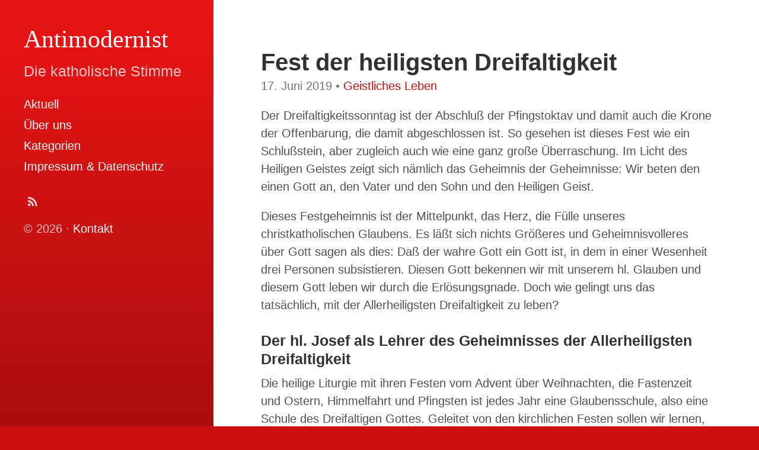

--- FILE ---
content_type: text/html; charset=utf-8
request_url: https://antimodernist.org/am/2019/06/17/fest-der-heiligsten-dreifaltigkeit/
body_size: 8385
content:
<!DOCTYPE html>
<html lang="de">

  <head>
  <link href="https://gmpg.org/xfn/11" rel="profile" />
  <meta http-equiv="X-UA-Compatible" content="IE=edge" />
  <meta http-equiv="content-type" content="text/html; charset=utf-8" />

  <!-- Enable responsiveness on mobile devices-->
  <meta name="viewport" content="width=device-width, initial-scale=1.0, maximum-scale=1" />

  <title>
    
      Fest der heiligsten Dreifaltigkeit &middot; Antimodernist
    
  </title>
  
  <script>
    function showDropdown(id) {
      document.getElementById(id).classList.toggle('dropdown-visible');
    }

    // close dropdown menu if user clicks outside of it
    window.onclick = function(event) {
      if (!event.target.matches('.dropdown-button')) {
        var dropdowns = document.getElementsByClassName('dropdown-content');
        var i;
        for (i = 0; i < dropdowns.length; i++) {
          var openDropdown = dropdowns[i];
          if (openDropdown.classList.contains('dropdown-visible')) {
            openDropdown.classList.remove('dropdown-visible');
          }
        }
      }
    }
  </script>

  <!-- CSS -->
  <link rel="stylesheet" href="/assets/css/main.css" />

  <!-- Icons -->
  <link rel="apple-touch-icon-precomposed" sizes="144x144" href="/favicon.png" />
<link rel="shortcut icon" href="/favicon.ico" />

  <!-- RSS -->
  <link rel="alternate" type="application/rss+xml" title="RSS" href="/feed.xml" />

  <script src="https://cdn.usefathom.com/script.js" data-site="NCVGRMBE" defer></script>

</head>


  <body class="post">

    <div id="sidebar">
  <header>
    <div class="site-title">
      <a href="/">
        
          <span class="back-arrow icon"><svg fill="#000000" height="24" viewBox="0 0 24 24" width="24" xmlns="http://www.w3.org/2000/svg">
  <path d="M0 0h24v24H0z" fill="none"/>
  <path d="M20 11H7.83l5.59-5.59L12 4l-8 8 8 8 1.41-1.41L7.83 13H20v-2z"/>
</svg></span>
        
        Antimodernist
      </a>
    </div>
    <p class="lead">Die katholische Stimme</p>
  </header>
  <nav id="sidebar-nav-links">
  
    <a class="home-link "
        href="/">Aktuell</a>
  
  

  

  


  
    
  

  
    
      <a class="page-link "
          href="/about/">Über uns</a>
    
  

  

  
    
  

  
    
  

  
    
  

  
    
  

  
    
  

  
    
  

  
    
  

  
    
  

  
    
  

  
    
  

  
    
  

  

  
    
  

  
    
  

  
    
  

  
    
  

  
    
  

  
    
  

  
    
  

  
    
  

  
    
  

  
    
  

  
    
  

  
    
  

  
    
  

  

  
    
  

  
    
  

  
    
  

  
    
  

  
    
  

  
    
  

  
    
  

  
    
  

  
    
  

  
    
  

  
    
  

  
    
  

  
    
  

  
    
  

  
    
  

  
    
  

  
    
  

  
    
  

  
    
  

  
    
  

  
    
  

  
    
  

  
    
  

  
    
  

  
    
  

  
    
  

  
    
  

  
    
  

  
    
  

  
    
  

  
    
  

  
    
  

  
    
  

  
    
  

  
    
  

  
    
  

  
    
  

  
    
  

  
    
  

  
    
  

  
    
  

  
    
  

  
    
  

  
    
  

  
    
  

  
    
  

  
    
  

  
    
  

  
    
  

  
    
  

  
    
  

  
    
  

  
    
  

  
    
  

  
    
  

  
    
  

  
    
  

  
    
  

  
    
  

  
    
  

  
    
  

  
    
  

  
    
  

  
    
  

  
    
  

  
    
  

  
    
  

  
    
  

  
    
  

  
    
  

  
    
  

  
    
  

  
    
  

  
    
  

  
    
  

  
    
  

  
    
  

  
    
  

  
    
  

  
    
  

  
    
  

  
    
  

  
    
  

  
    
  

  
    
  

  
    
  

  
    
  

  
    
  

  
    
  

  
    
  

  
    
  

  
    
  

  
    
  

  
    
  

  
    
  

  
    
  

  
    
  

  
    
  

  
    
  

  
    
  

  
    
  

  
    
  

  
    
  

  
    
  

  
    
  

  
    
  

  
    
  

  
    
  

  
    
  

  
    
  

  
    
  

  
    
  

  
    
  

  
    
  

  
    
  

  
    
  

  
    
  

  
    
  



  <div class="dropdown">
  <!-- <button class="dropdown-button">Kategorien</button> -->
  <a onclick="showDropdown('category-dropdown')" class="dropdown-button ">Kategorien</a>
  <div id="category-dropdown" class="dropdown-content">




  
    
  

  
    
  

  

  
    
      <a class="category-link "
          href="/category/depositum-fidei">Depositum fidei</a>
    
  

  
    
      <a class="category-link "
          href="/category/difficile-est">difficile est…</a>
    
  

  
    
      <a class="category-link "
          href="/category/geistliches-leben">Geistliches Leben</a>
    
  

  
    
      <a class="category-link "
          href="/category/gesellschaft">Gesellschaft</a>
    
  

  
    
      <a class="category-link "
          href="/category/glaube">Glaube</a>
    
  

  
    
      <a class="category-link "
          href="/category/heilige-schrift">Heilige Schrift</a>
    
  

  
    
  

  
    
      <a class="category-link "
          href="/category/kath-warte">Katholische Warte</a>
    
  

  
    
      <a class="category-link "
          href="/category/kirche">Kirche</a>
    
  

  
    
      <a class="category-link "
          href="/category/kirchliches-lehramt">Kirchliches Lehramt</a>
    
  

  
    
      <a class="category-link "
          href="/category/liturgie">Liturgie</a>
    
  

  

  
    
      <a class="category-link "
          href="/category/maria">Maria</a>
    
  

  
    
      <a class="category-link "
          href="/category/moderne-gnosis">Moderne Gnosis</a>
    
  

  
    
      <a class="category-link "
          href="/category/modernisten">Modernisten (Postmodernisten)</a>
    
  

  
    
      <a class="category-link "
          href="/category/naturwissenschaft">Naturwissenschaft</a>
    
  

  
    
      <a class="category-link "
          href="/category/philosophie">Philosophie</a>
    
  

  
    
      <a class="category-link "
          href="/category/prophetie">Prophetie</a>
    
  

  
    
      <a class="category-link "
          href="/category/rom">Rom</a>
    
  

  
    
      <a class="category-link "
          href="/category/sedisvakantisten">Sedisvakantisten</a>
    
  

  
    
      <a class="category-link "
          href="/category/sentire-cum-ecclesia">Sentire cum ecclesia</a>
    
  

  
    
  

  
    
      <a class="category-link "
          href="/category/theologie">Theologie</a>
    
  

  
    
      <a class="category-link "
          href="/category/traditionalisten">Traditionalisten</a>
    
  

  
    
      <a class="category-link "
          href="/category/verein">Verein St. Thomas v. Aquin</a>
    
  

  

  
    
  

  
    
  

  
    
  

  
    
  

  
    
  

  
    
  

  
    
  

  
    
  

  
    
  

  
    
  

  
    
  

  
    
  

  
    
  

  
    
  

  
    
  

  
    
  

  
    
  

  
    
  

  
    
  

  
    
  

  
    
  

  
    
  

  
    
  

  
    
  

  
    
  

  
    
  

  
    
  

  
    
  

  
    
  

  
    
  

  
    
  

  
    
  

  
    
  

  
    
  

  
    
  

  
    
  

  
    
  

  
    
  

  
    
  

  
    
  

  
    
  

  
    
  

  
    
  

  
    
  

  
    
  

  
    
  

  
    
  

  
    
  

  
    
  

  
    
  

  
    
  

  
    
  

  
    
  

  
    
  

  
    
  

  
    
  

  
    
  

  
    
  

  
    
  

  
    
  

  
    
  

  
    
  

  
    
  

  
    
  

  
    
  

  
    
  

  
    
  

  
    
  

  
    
  

  
    
  

  
    
  

  
    
  

  
    
  

  
    
  

  
    
  

  
    
  

  
    
  

  
    
  

  
    
  

  
    
  

  
    
  

  
    
  

  
    
  

  
    
  

  
    
  

  
    
  

  
    
  

  
    
  

  
    
  

  
    
  

  
    
  

  
    
  

  
    
  

  
    
  

  
    
  

  
    
  

  
    
  

  
    
  

  
    
  

  
    
  

  
    
  

  
    
  

  
    
  

  
    
  

  
    
  

  
    
  

  
    
  

  
    
  

  
    
  

  
    
  

  
    
  

  
    
  

  
    
  

  
    
  

  
    
  

  
    
  

  
    
  

  
    
  


  </div>
</div>


  <a class="home-link " href="/site-notice/">Impressum &amp; Datenschutz</a>

</nav>


  

  <nav id="sidebar-icon-links">
  

  
  
  
  

  

  

  <a id="subscribe-link"
     class="icon" title="Abonnieren (Atom Feed XML)" aria-label="Abonnieren (Atom Feed XML)"
     href="/feed.xml">
    <svg fill="#000000" height="24" viewBox="0 0 24 24" width="24" xmlns="http://www.w3.org/2000/svg">
    <path d="M0 0h24v24H0z" fill="none"/>
    <circle cx="6.18" cy="17.82" r="2.18"/>
    <path d="M4 4.44v2.83c7.03 0 12.73 5.7 12.73 12.73h2.83c0-8.59-6.97-15.56-15.56-15.56zm0 5.66v2.83c3.9 0 7.07 3.17 7.07 7.07h2.83c0-5.47-4.43-9.9-9.9-9.9z"/>
</svg>
  </a>

  <!-- Optional additional links to insert for icons links -->
</nav>

  <p>
  &copy; 2026 &middot;
  <a href="https://thomasvonaquin.org/contact/">Kontakt</a>
  <!-- &middot;
  <a href="/site-notice/">Impressum</a> -->
</p>

</div>


    <main class="container">
      <header>
  <h1 class="post-title">Fest der heiligsten Dreifaltigkeit</h1>
</header>
<div class="content">
  






<div class="post-meta">
  <!-- <span class="post-date">17 Jun 2019</span> -->
  <span class="post-date">17. Juni 2019</span>
  <span class="post-categories">
    
      &bull;

      
      
      

      
        <a href="/category/geistliches-leben">Geistliches Leben</a>
      
    
  </span>
</div>


  <div class="post-body">
    <p>Der Dreifaltigkeitssonntag ist der Abschluß der Pfingstoktav und damit auch die Krone der Offenbarung, die damit abgeschlossen ist. So gesehen ist dieses Fest wie ein Schlußstein, aber zugleich auch wie eine ganz große Überraschung. Im Licht des Heiligen Geistes zeigt sich nämlich das Geheimnis der Geheimnisse: Wir beten den einen Gott an, den Vater und den Sohn und den Heiligen Geist.<!--more--></p>
<p>Dieses Festgeheimnis ist der Mittelpunkt, das Herz, die Fülle unseres christkatholischen Glaubens. Es läßt sich nichts Größeres und Geheimnisvolleres über Gott sagen als dies: Daß der wahre Gott ein Gott ist, in dem in einer Wesenheit drei Personen subsistieren. Diesen Gott bekennen wir mit unserem hl. Glauben und diesem Gott leben wir durch die Erlösungsgnade. Doch wie gelingt uns das tatsächlich, mit der Allerheiligsten Dreifaltigkeit zu leben?</p>
<h3>Der hl. Josef als Lehrer des Geheimnisses der Allerheiligsten Dreifaltigkeit</h3>
<p>Die heilige Liturgie mit ihren Festen vom Advent über Weihnachten, die Fastenzeit und Ostern, Himmelfahrt und Pfingsten ist jedes Jahr eine Glaubensschule, also eine Schule des Dreifaltigen Gottes. Geleitet von den kirchlichen Festen sollen wir lernen, uns in der wiedergeschenkten Welt Gottes zurechtzufinden und aus der Erlösungsgnade heraus uns zu heiligen. Man kann es vergleichen mit dem Haus von Nazareth. Das, was Charles de Foucauld an Pater Hubelin am 4. April 1905 schreibt, gilt letztlich für jeden von uns: <em>„Meine Berufung, die man so oft zu bestimmen versuchte, ist das Leben in Nazareth.“</em> Wir gehören als Gottes Kinder und Kinder der hl. Kirche zur hl. Familie. Darum wollen wir uns zuerst einmal an den hl. Josef wenden und ihn, den geheimnisvollen Schatten des himmlischen Vaters, um seine Fürsprache anflehen:</p>
<blockquote><p>O lieber hl. Josef, dich hat der Sohn Gottes, der als Kind Mariens, deiner makellosen Braut, Mensch geworden ist, voller Liebe „Vater“ genannt, weil ER in dir in außerordentlicher Weise den Vater offenbaren wollte, denn du solltest im Haus von Nazareth dessen Schatten sein. Zeige uns, o hl. Josef, den Weg zum Vater, der Jesus ist. Erbitte uns die Gnade, wie Du im Licht des Heiligen Geistes dieses Geheimnis aller Geheimnisse soweit zu erfassen, daß unser Glaube unerschütterlich fest wird. Lehre uns sodann in deinem Haus recht zu leben, damit wir Jesus und Maria so lieben lernen, wie es ihnen gebührt und wie du es uns vorlebst. Deine Liebe ist so glühend vom Heiligen Geist, daß in Dir der himmlische Vater so gegenwärtig wurde, daß Jesus dir gehorchte wie Seinem Vater im Himmel. Erflehe auch uns die Gnade, dem Willen des Vaters ganz gehorsam zu sein um Jesu willen. Möge der Heilige Geist unsere Herzen so verwandeln, daß sie würdig werden, Tempel der Allerheiligesten Dreifaltigkeit zu sein. Amen.</p></blockquote>
<p>Nun wollen wir versuchen, gestützt auf die Fürsprache des hl. Josef, mit den Augen des hl. Josef auf dieses Glaubensgeheimnis zu schauen und vereint mit seinem Herz dieses Fest zu feiern. Dabei gilt zunächst zu bedenken, was der hl. Thomas von Aquin grundsätzlich feststellt: <em>„Daß Gott Einer ist und dreifaltig, ist einzig im Glauben zu fassen und kann auf keine Weise bewiesen und erwiesen werden – wenngleich hierfür wohl einige nicht zwingende und, außer für den Glaubenden, nicht sehr beweiskräftige Gründe beigebracht werden können.“</em></p>
<p>Also nicht so sehr durch Nachdenken, sondern vielmehr durch aus dem Glauben geformte Erfahrung nähern wir uns diesem Geheimnis der Geheimnisse. Gerade wenn sich die Theologie mit dem Geheimnis der Allerheiligsten Dreifaltigkeit beschäftig, zeigt sich, daß sie keine Wissenschaft wie die anderen ist, weil sie immer eine betende Wissenschaft sein muß. D.h. letztlich, nur aus unserer täglichen Gebetserfahrung heraus finden wir uns im Alltag von Nazareth zurecht. Dieser Alltag der hl. Familie läßt uns ahnen, wie gnadenreich ein Tag sein kann. </p>
<p>Wir müssen in unserem Bemühen nur dem Vorbild des hl. Josef folgen, denn vor allem er offenbart uns den dreifaltigen Gott, weil er als Haupt der hl. Familie ganz besonders in dieses Geheimnis getaucht ist. Echtes Beten mündet nämlich immer in das Lob der Allerheiligsten Dreifaltigkeit. Die heilige Liturgie beendet deswegen jeden Psalm mit dem „<em>Gloria Patri</em>“, mit dem „Ehre sei dem Vater und dem Sohne und dem Heiligen Geist“. Immer wieder sammeln sich so alle Gedanken über Gott und das Leben im Lob der Dreieinigkeit Gottes. </p>
<p>Unser göttlicher Lehrmeister selbst hat gesagt: <em>„Wer mich liebt, wird mein Wort bewahren; mein Vater wird ihn lieben, und wir werden zu ihm kommen und Wohnung bei ihm nehmen“ </em>(Joh 14,23). Hat sich diese Verheißung nicht ganz wörtlich in Nazareth erfüllt: Der Vater und der Sohn kommen im Heiligen Geist nach Nazareth, um dort bei Maria und Josef Wohnung zu nehmen. Damit wird uns auch sofort die Nahtstelle, die Türe zum Geheimnis offenbar: Jesus Christus, wahrer Gott und wahrer Mensch! In Jesus Christus gelangen wir erfüllt vom Heiligen Geist zum Vater, denn Er ist der Weg, die Wahrheit und das Leben. </p>
<p>Was geschieht nun eigentlich im Haus von Nazareth? Beim Evangelisten Lukas lesen wir: <em>„Und Jesus nahm zu an Weisheit und Wohlgefallen vor Gott und den Menschen“</em> (Lk 2,52). Natürlich nahm Er nicht als Gott zu an Weisheit und Wohlgefallen, was unmöglich ist, sondern als Mensch. Wie geschah das aber genau? Durch Seinen Gehorsam gegenüber Josef und Maria, also gegenüber Seinen Eltern. Sie erzogen Ihn, wie man ein Menschenkind erzieht. Aber was für ein wunderbarer Unterricht war das und was für ein vollkommener Gehorsam war das! Alles im Haus von Nazareth ist voller Heiligkeit, Ehrfurcht, Stille und Anbetung. Sind auch wir bereit, uns von Josef und Maria unterrichten zu lassen, wenn wir im Haus von Nazareth sind? Sind wir bereit, uns erziehen zu lassen, vor allem in der Gottesliebe? </p>
<p>Beim Propheten Osee lesen wir: <em>„Als Israel jung war, gewann ich ihn lieb … Ich war es, der Efraim gehen lehrte, ich nahm ihn auf meine Arme … Ich war da für sie wie die Eltern, die den Säugling an ihre Wange heben“</em> (Os 11,1-4). Und weiter: <em>„Ich war es, der Efraim gehen lehrte, ich nahm ihn auf meine Arme. Sie aber haben nicht erkannt, daß ich sie heilen wollte. Mit menschlichen Fesseln zog ich sie an mich, mit den Ketten der Liebe“</em> (Os 11,3-4). Sind diese Worte nicht voll göttlicher Wehmut? Die unendliche Liebe Gottes sorgt sich um Sein Geschöpf und wie erfinderisch und zärtlich ist dabei Seine Liebe. Beim Propheten Jeremias heißt es: <em>„Ich hatte gedacht: Ja, ich will dich unter die Söhne aufnehmen, um dir ein liebliches Land zu geben, das herrlichste Erbteil unter den Völkern. Ich dachte, du würdest mich Vater nennen und dich nicht abwenden von mir“</em> (Jer 3,19).</p>
<p>Auch aus diesen Worten hört man dieselbe Wehmut: <em>„Ich dachte, du würdest mich Vater nennen und dich nicht abwenden von mir.“</em> Was ist jedoch geschehen? Nicht nur die Heiden, sondern selbst die Israeliten, das auserwählte Volk, verstanden die Liebe des Vaters nicht recht und wendeten sich immer wieder widerspenstig von Ihm ab und den Götzen zu. Darum klagt unser Herr angesichts der hl. Stadt: <em>„Jerusalem, Jerusalem! Du mordest die Propheten und steinigst, die zu dir gesandt sind! Wie oft wollte ich deine Kinder sammeln, wie eine Henne ihre Küken unter die Flügel sammelt; aber ihr habt nicht gewollt“</em> (Mt 23,37).</p>
<p>Damit aber die Menschen guten Willens dennoch gerettet werden, hat Gott sich ein wunderbares Haus erbaut, ein Haus in Nazareth, das voll von Gotteserkenntnis war. In diesem Haus lebte der Sohn, um den Vater zu offenbaren. Er offenbarte aber den Vater, indem Er zunächst den hl. Josef „Vater“ nannte. Indem aber Er, der ewige Sohn des Vaters, menschgeworden aus der Jungfrau Maria, als Mensch den hl. Josef „Vater“ nennt, wobei Er doch ewig den himmlischen Vater vor Augen hat, weil Er in einer ewigen Zeugung aus dem Vater hervorgeht, verdient und lehrt Er uns, Seine Brüder und Schwestern, Gott ebenfalls „Vater“ nennen zu dürfen und zu können. Und damit nimmt Er uns mit hinein in Sein innertrinitarisches göttliches Leben. Denn so übte Er uns sozusagen langsam in Seine göttliche Sprache ein, weshalb Er dann als Zwölfjähriger im Tempel zu Maria und Josef ganz überraschend sagt: <em>„Wußtet ihr nicht, daß ich in dem sein muß, was Meines Vaters ist?“</em> Maria und Josef waren über diese Worte ganz überrascht und wohl auch wieder aufs Neue ganz erschrocken über das göttliche Geheimnis, das seit Ewigkeit zwischen Vater und Sohn waltet, die im Heiligen Geist ein Gott sind. Wir wissen, unser göttlicher Heiland ging dennoch wieder mit zurück nach Nazareth, um weitere 18 Jahre mit Josef und Maria zu sein, mit ihnen Menschenworte zu reden und ihnen zu gehorchen wie ein wahrer Sohn. Unfaßbar ist diese Demut des göttlichen Herzens Jesu.</p>
<p>Doch kehren wir nochmals zurück zu Josef: Muß dieses Gespräch zwischen Jesus und Josef nicht überaus geheimnisvoll gewesen sein? Taucht es doch den hl. Josef immer wieder unmittelbar und direkt ins dreifaltige Geheimnis Gottes ein. Denn wie könnte er mit dem Sohn Gottes Tag für Tag sprechen, ohne zugleich immer wieder des Vaters zu gedenken und des Heiligen Geistes, in dem Vater und Sohn ein Gott sind! Vielleicht können uns die Worte des hl. Dionysius vom Areopag ein wenig helfen, die Seelenstimmung des hl. Josef bei seinen Gesprächen mit Jesus zu erahnen: <em>„Überwesentliche, übergöttliche und übergute Dreifaltigkeit, Leiterin und Hüterin der Gottesweisheit der Christen, führe uns auf den überunerkennbaren, überleuchtenden höchsten Gipfel der mystischen Sprüche Gottes, wo die einfachen, (von aller Umkleidung) losgelösten, unwandelbaren Mysterien der Theologie in dem überlichthaften Dunkel des mysterienverbergenden Schweigens verhüllt sind, die in ihrem Finstersten das Überhellste überstrahlen und in dem ganz Unfaßbaren und Unsichtbaren mehr als der überschönste Glanz die augenlosen (nicht mit leiblichen Augen sehenden) Geister erfüllen. Dies sei mein Gebet.“</em></p>
<p>In diesen Worten bemüht sich der hl. Dionysius, die Unbegreiflichkeit Gottes in Worte zu fassen. Die Anhäufung von Superlativen dient dazu, auf die unendliche Wirklichkeit Gottes aufmerksam zu machen, die in jedem Menschenwort droht verlorenzugehen. Der hl. Josef stand jeden Tag diesem <em>„überunerkennbaren, überleuchtenden höchsten Gipfel der mystischen Sprüche Gottes“</em> gegenüber, wenn er mit seinem Pflegesohn sprach – <em>„wo die einfachen, (von aller Umkleidung) losgelösten, unwandelbaren Mysterien der Theologie in dem überlichthaften Dunkel des mysterienverbergenden Schweigens verhüllt sind“</em>. Da ist es zu vermuten, daß die Gespräche nicht sehr wortreich waren, aber umso inhaltsreicher.</p>
<p>Das Beispiel des hl. Josef stellt uns die Frage: Wie ist eigentlich unser Gespräch mit Gott? Wie ist unser Gebet – ist es ein Sprechen mit dem Vater und dem Sohn und dem Heiligen Geist – wie das Gebet Josefs? Ist es ein Eintauchen ins göttliche Geheimnis und ein die Ewigkeit vorausnehmendes Entzücken über dieses unaussprechliche Ineinandersein von Vater, Sohn und Heiligem Geist in der einen göttlichen Wesenheit?</p>
<p>Der hl. Josef wird es wohl nach solchen Gesprächen mit Jesus jeweils sehr schwer in der Menschenwelt gehabt haben, war doch seine Seele ganz und gar in Gott versunken. Es wird ein überaus großes Opfer für ihn gewesen sein, zuweilen das Haus von Nazareth verlassen zu müssen und in die Welt hinauszugehen, die Gott nicht kennen will, weil er nun einmal arbeiten mußte, um den Lebensunterhalt zu verdienen. So gesehen war der hl. Josef durchaus mit den Märtyrern vergleichbar, denn dieses Leiden war sicherlich für ihn sehr sehr groß.</p>
<p>Der hl. Dionysius fügt obigen Text an: <em>„Du aber, lieber Timotheus, wenn Du Dich um die mystische Schau strebend bemühst, verlaß die sinnliche Wahrnehmung und die Denktätigkeit, alle Sinnendinge und Denkinhalte, alles Nicht-Seiende und Seiende, und strebe erkenntnislos zum Geeintwerden – soweit dies möglich ist – mit dem über allem Sein und Erkennen Liegenden empor. Denn durch das von allem Gehaltenwerden freie und rein von allem gelöste Heraustreten («Ekstase») aus Dir selbst wirst Du, alles von Dir abtuend und von allem gelöst, zum überwesentlichen Strahl des göttlichen Dunkels emporgehoben werden.“</em></p>
<p>Dies hier Beschriebene wurde zu einer Grunderfahrung im Leben des hl. Josef. Wenn er in der Nähe des Sohnes Gottes war, wenn er mit Ihm sprach, wußte er sich <em>„zum überwesentlichen Strahl des göttlichen Dunkels emporgehoben“</em>. Auch der hl. Johannes vom Kreuz schreibt: <em>„Denke nicht an die Geschöpfe, wenn du das Bild Gottes klar und einfach in deiner Seele behalten willst; mache vielmehr deinen Geist entschieden von ihnen frei, ziehe dich weit von ihnen zurück, und du wirst im göttlichen Licht gehen, denn Gott ist den Geschöpfen nicht gleich.“</em></p>
<p>Diese Wahrheit stand dem hl. Josef immer vor Augen, wenn er die Haustüre hinter sich zumachte. Sein Gespräch mit Jesus ging im Herzen weiter – und in Jesus zum Vater in der Liebe, die der Heilige Geist ist. Darum erschien der hl. Josef den Leuten in Nazareth wohl auch wie ein Träumer und ein einfältiger Mann, weil er immer etwas geistesabwesend wirkte. Er konnte nicht mehr anders, denn sein Herz war verwundet von der göttlichen Liebe, war doch sein Pflegesohn der Sohn Gottes, der zum ihm wirklich „Vater“ sagte. Wie sollte da der hl. Josef noch aus dem Staunen herauskommen. Das war unmöglich. Manchmal wollte sein Herz zerspringen vor Freude, vor Verwunderung, vor Demut oder vor Ehrfurcht. Dann war er wieder froh, wenn er mit Maria ein Wort sprechen konnte – und ihm Maria versicherte, daß es schon wahr war, er war der Vater im Hause von Nazareth, der sichtbare Schatten des Vaters im Himmel. </p>
<p>Wir erkennen wohl nun etwas besser: Der ewige Sohn des Vaters mußte selbst in unsere Menschenwelt kommen, um uns aus unserer durch die Sünde selbstverschuldeten Sprachlosigkeit zu befreien, wie der hl. Paulus an die Galater schreibt: <em>„So waren auch wir, solange wir unmündig waren, Sklaven der Elementarmächte dieser Welt. Als aber die Zeit erfüllt war, sandte Gott seinen Sohn, geboren von einer Frau und dem Gesetz unterstellt, damit er die freikaufe, die unter dem Gesetz stehen, und damit wir die Sohnschaft erlangen. Weil ihr aber Söhne seid, sandte Gott den Geist seines Sohnes in unser Herz, den Geist, der ruft: Abba, Vater. Daher bist du nicht mehr Sklave, sondern Sohn; bist du aber Sohn, dann auch Erbe, Erbe durch Gott“</em> (Gal 4,3-7).</p>
<p>So soll dieses Dreifaltigkeitsfest ein ganz großes Freudenfest sein, an dem wir den dreifaltigen Gott für die Gnade der Erlösung danken. Lassen wir den Heiligen Geist in uns jenes „Vater“ sprechen, das uns wieder zu Kindern Gottes macht, weil unsere Seele durch die heiligmachende Gnade ganz und gar verwandelt wird. Und stimmen wir ein in jenen himmlischen Lobpreis, der Gott in Ewigkeit gebührt, wie er uns in der Geheimen Offenbarung beschrieben wird: <em>„Jedes der vier Wesen hat sechs Flügel, ringsum und innen übersät mit Augen. Tag und Nacht rufen sie ohne Unterlaß: ‚Heilig, heilig, heilig ist der Herr, der allmächtige Gott, der war, der ist und der kommen wird‘.“</em></p>

    



<div class="post-tags">
  
</div>
  </div>

  <section class="related">
  <h2>Weitere Beiträge</h2>
  <ul class="posts-list">
    
      





      <li>
        <h3>
          <a href="/2026/01/17/betrug-und-wahrheit">
            Betrug und Wahrheit
            <!-- <small>17 Jan 2026</small> -->
            <small>17. Jan. 2026</small>
          </a>
        </h3>
      </li>
    
      





      <li>
        <h3>
          <a href="/2026/01/07/versagen-der-bisch%C3%B6fe">
            Das Versagen der „konservativen“ Bischöfe
            <!-- <small>07 Jan 2026</small> -->
            <small>7. Jan. 2026</small>
          </a>
        </h3>
      </li>
    
      





      <li>
        <h3>
          <a href="/2026/01/04/den-namen-jesu-im-herzen">
            Den Namen Jesu im Herzen
            <!-- <small>04 Jan 2026</small> -->
            <small>4. Jan. 2026</small>
          </a>
        </h3>
      </li>
    
  </ul>
</section>

</div>

    </main>

    <!-- Optional footer content -->

  </body>
</html>
